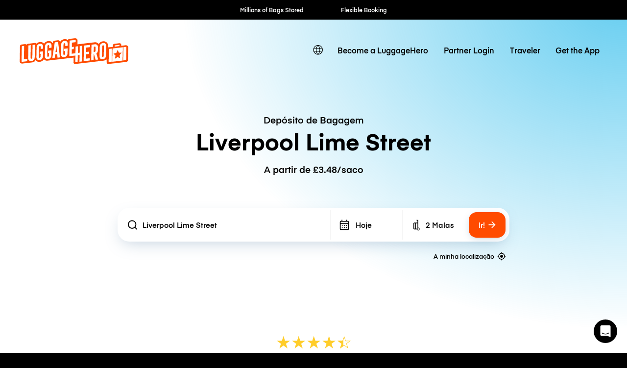

--- FILE ---
content_type: text/javascript; charset=utf-8
request_url: https://app.link/_r?sdk=web2.86.5&branch_key=key_live_dqxi50kBPvAzkI5EwLNKNgmmzCnBVGF6&callback=branch_callback__0
body_size: 76
content:
/**/ typeof branch_callback__0 === 'function' && branch_callback__0("1544631592651967622");